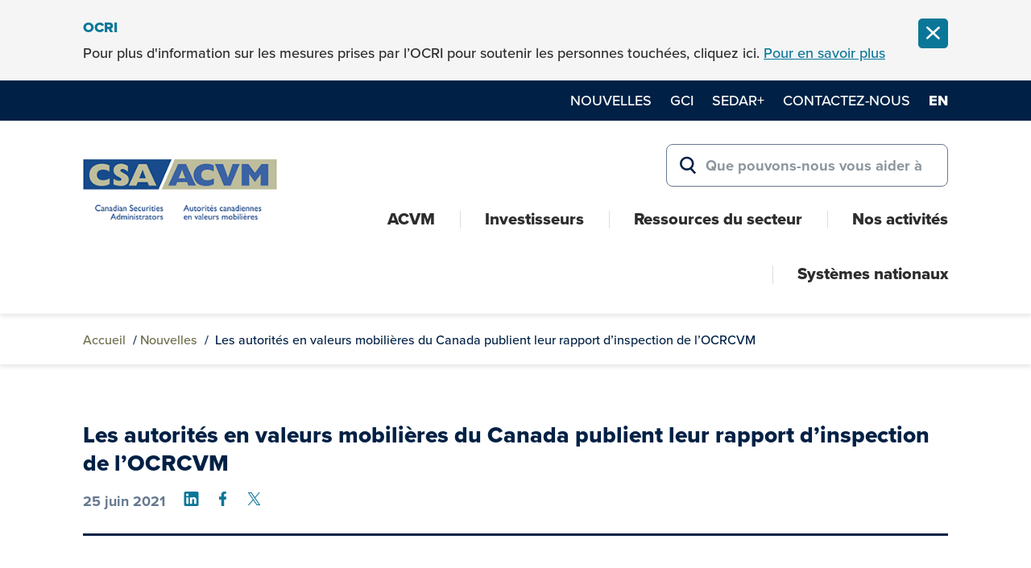

--- FILE ---
content_type: text/html; charset=UTF-8
request_url: https://www.autorites-valeurs-mobilieres.ca/nouvelles/les-autorites-en-valeurs-mobilieres-du-canada-publient-leur-rapport-dinspection-de-locrcvm-2/
body_size: 83064
content:
<!DOCTYPE html>
<html lang="fr-FR">
<head>
<meta charset="UTF-8">
<script type="text/javascript">
/* <![CDATA[ */
var gform;gform||(document.addEventListener("gform_main_scripts_loaded",function(){gform.scriptsLoaded=!0}),document.addEventListener("gform/theme/scripts_loaded",function(){gform.themeScriptsLoaded=!0}),window.addEventListener("DOMContentLoaded",function(){gform.domLoaded=!0}),gform={domLoaded:!1,scriptsLoaded:!1,themeScriptsLoaded:!1,isFormEditor:()=>"function"==typeof InitializeEditor,callIfLoaded:function(o){return!(!gform.domLoaded||!gform.scriptsLoaded||!gform.themeScriptsLoaded&&!gform.isFormEditor()||(gform.isFormEditor()&&console.warn("The use of gform.initializeOnLoaded() is deprecated in the form editor context and will be removed in Gravity Forms 3.1."),o(),0))},initializeOnLoaded:function(o){gform.callIfLoaded(o)||(document.addEventListener("gform_main_scripts_loaded",()=>{gform.scriptsLoaded=!0,gform.callIfLoaded(o)}),document.addEventListener("gform/theme/scripts_loaded",()=>{gform.themeScriptsLoaded=!0,gform.callIfLoaded(o)}),window.addEventListener("DOMContentLoaded",()=>{gform.domLoaded=!0,gform.callIfLoaded(o)}))},hooks:{action:{},filter:{}},addAction:function(o,r,e,t){gform.addHook("action",o,r,e,t)},addFilter:function(o,r,e,t){gform.addHook("filter",o,r,e,t)},doAction:function(o){gform.doHook("action",o,arguments)},applyFilters:function(o){return gform.doHook("filter",o,arguments)},removeAction:function(o,r){gform.removeHook("action",o,r)},removeFilter:function(o,r,e){gform.removeHook("filter",o,r,e)},addHook:function(o,r,e,t,n){null==gform.hooks[o][r]&&(gform.hooks[o][r]=[]);var d=gform.hooks[o][r];null==n&&(n=r+"_"+d.length),gform.hooks[o][r].push({tag:n,callable:e,priority:t=null==t?10:t})},doHook:function(r,o,e){var t;if(e=Array.prototype.slice.call(e,1),null!=gform.hooks[r][o]&&((o=gform.hooks[r][o]).sort(function(o,r){return o.priority-r.priority}),o.forEach(function(o){"function"!=typeof(t=o.callable)&&(t=window[t]),"action"==r?t.apply(null,e):e[0]=t.apply(null,e)})),"filter"==r)return e[0]},removeHook:function(o,r,t,n){var e;null!=gform.hooks[o][r]&&(e=(e=gform.hooks[o][r]).filter(function(o,r,e){return!!(null!=n&&n!=o.tag||null!=t&&t!=o.priority)}),gform.hooks[o][r]=e)}});
/* ]]> */
</script>

<meta name="viewport" content="width=device-width, initial-scale=1">
<link rel="profile" href="http://gmpg.org/xfn/11">
<link rel="pingback" href="https://www.autorites-valeurs-mobilieres.ca/xmlrpc.php">

<!-- GTM data layer -->
 <script>
window.dataLayer = window.dataLayer || [];
</script>
 <!-- end GTM data layer -->

<!-- Google Tag Manager -->
<script>(function(w,d,s,l,i){w[l]=w[l]||[];w[l].push({'gtm.start':
new Date().getTime(),event:'gtm.js'});var f=d.getElementsByTagName(s)[0],
j=d.createElement(s),dl=l!='dataLayer'?'&l='+l:'';j.async=true;j.src='https://www.googletagmanager.com/gtm.js?id='+i+dl;f.parentNode.insertBefore(j,f);
})(window,document,'script','dataLayer','GTM-NL5VV3N');</script>
<!-- End Google Tag Manager -->

<meta name='robots' content='index, follow, max-image-preview:large, max-snippet:-1, max-video-preview:-1' />

			<script>
			// Picture element HTML5 shiv
			document.createElement( "picture" );
			</script>
		
	<!-- This site is optimized with the Yoast SEO plugin v26.7 - https://yoast.com/wordpress/plugins/seo/ -->
	<title>Les autorités en valeurs mobilières du Canada publient leur rapport d’inspection de l’OCRCVM - Canadian Securities Administrators</title>
	<link rel="canonical" href="https://www.autorites-valeurs-mobilieres.ca/nouvelles/les-autorites-en-valeurs-mobilieres-du-canada-publient-leur-rapport-dinspection-de-locrcvm-2/" />
	<meta property="og:locale" content="fr_FR" />
	<meta property="og:type" content="article" />
	<meta property="og:title" content="Les autorités en valeurs mobilières du Canada publient leur rapport d’inspection de l’OCRCVM - Canadian Securities Administrators" />
	<meta property="og:description" content="Toronto&nbsp;– Les Autorités canadiennes en valeurs mobilières (ACVM) ont publié aujourd’hui leur&nbsp;Rapport d’inspection de l’Organisme canadien de réglementation du commerce des valeurs mobilières (OCRCVM), qui vise à évaluer si ce dernier respecte les conditions des décisions de reconnaissance et si certains processus réglementaires sont efficaces, efficients et appliqués de manière cohérente et équitable.&nbsp; Dans le..." />
	<meta property="og:url" content="https://www.autorites-valeurs-mobilieres.ca/nouvelles/les-autorites-en-valeurs-mobilieres-du-canada-publient-leur-rapport-dinspection-de-locrcvm-2/" />
	<meta property="og:site_name" content="Canadian Securities Administrators" />
	<meta property="article:modified_time" content="2021-09-03T20:59:40+00:00" />
	<meta name="twitter:card" content="summary_large_image" />
	<meta name="twitter:label1" content="Durée de lecture estimée" />
	<meta name="twitter:data1" content="1 minute" />
	<script type="application/ld+json" class="yoast-schema-graph">{"@context":"https://schema.org","@graph":[{"@type":"WebPage","@id":"https://www.autorites-valeurs-mobilieres.ca/nouvelles/les-autorites-en-valeurs-mobilieres-du-canada-publient-leur-rapport-dinspection-de-locrcvm-2/","url":"https://www.autorites-valeurs-mobilieres.ca/nouvelles/les-autorites-en-valeurs-mobilieres-du-canada-publient-leur-rapport-dinspection-de-locrcvm-2/","name":"Les autorités en valeurs mobilières du Canada publient leur rapport d’inspection de l’OCRCVM - Canadian Securities Administrators","isPartOf":{"@id":"https://www.autorites-valeurs-mobilieres.ca/#website"},"datePublished":"2021-06-25T15:00:00+00:00","dateModified":"2021-09-03T20:59:40+00:00","breadcrumb":{"@id":"https://www.autorites-valeurs-mobilieres.ca/nouvelles/les-autorites-en-valeurs-mobilieres-du-canada-publient-leur-rapport-dinspection-de-locrcvm-2/#breadcrumb"},"inLanguage":"fr-FR","potentialAction":[{"@type":"ReadAction","target":["https://www.autorites-valeurs-mobilieres.ca/nouvelles/les-autorites-en-valeurs-mobilieres-du-canada-publient-leur-rapport-dinspection-de-locrcvm-2/"]}]},{"@type":"BreadcrumbList","@id":"https://www.autorites-valeurs-mobilieres.ca/nouvelles/les-autorites-en-valeurs-mobilieres-du-canada-publient-leur-rapport-dinspection-de-locrcvm-2/#breadcrumb","itemListElement":[{"@type":"ListItem","position":1,"name":"Accueil","item":"https://www.autorites-valeurs-mobilieres.ca/"},{"@type":"ListItem","position":2,"name":"Nouvelles","item":"https://www.autorites-valeurs-mobilieres.ca/nouvelles/"},{"@type":"ListItem","position":3,"name":"Les autorités en valeurs mobilières du Canada publient leur rapport d’inspection de l’OCRCVM"}]},{"@type":"WebSite","@id":"https://www.autorites-valeurs-mobilieres.ca/#website","url":"https://www.autorites-valeurs-mobilieres.ca/","name":"Canadian Securities Administrators","description":"We maintain confidence in Canada&#039;s markets.","potentialAction":[{"@type":"SearchAction","target":{"@type":"EntryPoint","urlTemplate":"https://www.autorites-valeurs-mobilieres.ca/?s={search_term_string}"},"query-input":{"@type":"PropertyValueSpecification","valueRequired":true,"valueName":"search_term_string"}}],"inLanguage":"fr-FR"}]}</script>
	<!-- / Yoast SEO plugin. -->


<link rel="alternate" type="application/rss+xml" title="Canadian Securities Administrators &raquo; Flux" href="https://www.autorites-valeurs-mobilieres.ca/feed/" />
<link rel="alternate" title="oEmbed (JSON)" type="application/json+oembed" href="https://www.autorites-valeurs-mobilieres.ca/wp-json/oembed/1.0/embed?url=https%3A%2F%2Fwww.autorites-valeurs-mobilieres.ca%2Fnouvelles%2Fles-autorites-en-valeurs-mobilieres-du-canada-publient-leur-rapport-dinspection-de-locrcvm-2%2F" />
<link rel="alternate" title="oEmbed (XML)" type="text/xml+oembed" href="https://www.autorites-valeurs-mobilieres.ca/wp-json/oembed/1.0/embed?url=https%3A%2F%2Fwww.autorites-valeurs-mobilieres.ca%2Fnouvelles%2Fles-autorites-en-valeurs-mobilieres-du-canada-publient-leur-rapport-dinspection-de-locrcvm-2%2F&#038;format=xml" />
<style id='wp-img-auto-sizes-contain-inline-css' type='text/css'>
img:is([sizes=auto i],[sizes^="auto," i]){contain-intrinsic-size:3000px 1500px}
/*# sourceURL=wp-img-auto-sizes-contain-inline-css */
</style>
<link rel='stylesheet' id='wp-block-library-css' href='https://www.autorites-valeurs-mobilieres.ca/wp-includes/css/dist/block-library/style.min.css?ver=6.9' type='text/css' media='all' />
<style id='global-styles-inline-css' type='text/css'>
:root{--wp--preset--aspect-ratio--square: 1;--wp--preset--aspect-ratio--4-3: 4/3;--wp--preset--aspect-ratio--3-4: 3/4;--wp--preset--aspect-ratio--3-2: 3/2;--wp--preset--aspect-ratio--2-3: 2/3;--wp--preset--aspect-ratio--16-9: 16/9;--wp--preset--aspect-ratio--9-16: 9/16;--wp--preset--color--black: #2D2D2D;--wp--preset--color--cyan-bluish-gray: #abb8c3;--wp--preset--color--white: #ffffff;--wp--preset--color--pale-pink: #f78da7;--wp--preset--color--vivid-red: #cf2e2e;--wp--preset--color--luminous-vivid-orange: #ff6900;--wp--preset--color--luminous-vivid-amber: #fcb900;--wp--preset--color--light-green-cyan: #7bdcb5;--wp--preset--color--vivid-green-cyan: #00d084;--wp--preset--color--pale-cyan-blue: #8ed1fc;--wp--preset--color--vivid-cyan-blue: #0693e3;--wp--preset--color--vivid-purple: #9b51e0;--wp--preset--color--blue: #0A7698;--wp--preset--color--navy: #002145;--wp--preset--color--grey: #66788F;--wp--preset--color--green: #6D6C4A;--wp--preset--gradient--vivid-cyan-blue-to-vivid-purple: linear-gradient(135deg,rgb(6,147,227) 0%,rgb(155,81,224) 100%);--wp--preset--gradient--light-green-cyan-to-vivid-green-cyan: linear-gradient(135deg,rgb(122,220,180) 0%,rgb(0,208,130) 100%);--wp--preset--gradient--luminous-vivid-amber-to-luminous-vivid-orange: linear-gradient(135deg,rgb(252,185,0) 0%,rgb(255,105,0) 100%);--wp--preset--gradient--luminous-vivid-orange-to-vivid-red: linear-gradient(135deg,rgb(255,105,0) 0%,rgb(207,46,46) 100%);--wp--preset--gradient--very-light-gray-to-cyan-bluish-gray: linear-gradient(135deg,rgb(238,238,238) 0%,rgb(169,184,195) 100%);--wp--preset--gradient--cool-to-warm-spectrum: linear-gradient(135deg,rgb(74,234,220) 0%,rgb(151,120,209) 20%,rgb(207,42,186) 40%,rgb(238,44,130) 60%,rgb(251,105,98) 80%,rgb(254,248,76) 100%);--wp--preset--gradient--blush-light-purple: linear-gradient(135deg,rgb(255,206,236) 0%,rgb(152,150,240) 100%);--wp--preset--gradient--blush-bordeaux: linear-gradient(135deg,rgb(254,205,165) 0%,rgb(254,45,45) 50%,rgb(107,0,62) 100%);--wp--preset--gradient--luminous-dusk: linear-gradient(135deg,rgb(255,203,112) 0%,rgb(199,81,192) 50%,rgb(65,88,208) 100%);--wp--preset--gradient--pale-ocean: linear-gradient(135deg,rgb(255,245,203) 0%,rgb(182,227,212) 50%,rgb(51,167,181) 100%);--wp--preset--gradient--electric-grass: linear-gradient(135deg,rgb(202,248,128) 0%,rgb(113,206,126) 100%);--wp--preset--gradient--midnight: linear-gradient(135deg,rgb(2,3,129) 0%,rgb(40,116,252) 100%);--wp--preset--font-size--small: 13px;--wp--preset--font-size--medium: 20px;--wp--preset--font-size--large: 36px;--wp--preset--font-size--x-large: 42px;--wp--preset--spacing--20: 0.44rem;--wp--preset--spacing--30: 0.67rem;--wp--preset--spacing--40: 1rem;--wp--preset--spacing--50: 1.5rem;--wp--preset--spacing--60: 2.25rem;--wp--preset--spacing--70: 3.38rem;--wp--preset--spacing--80: 5.06rem;--wp--preset--shadow--natural: 6px 6px 9px rgba(0, 0, 0, 0.2);--wp--preset--shadow--deep: 12px 12px 50px rgba(0, 0, 0, 0.4);--wp--preset--shadow--sharp: 6px 6px 0px rgba(0, 0, 0, 0.2);--wp--preset--shadow--outlined: 6px 6px 0px -3px rgb(255, 255, 255), 6px 6px rgb(0, 0, 0);--wp--preset--shadow--crisp: 6px 6px 0px rgb(0, 0, 0);}:where(.is-layout-flex){gap: 0.5em;}:where(.is-layout-grid){gap: 0.5em;}body .is-layout-flex{display: flex;}.is-layout-flex{flex-wrap: wrap;align-items: center;}.is-layout-flex > :is(*, div){margin: 0;}body .is-layout-grid{display: grid;}.is-layout-grid > :is(*, div){margin: 0;}:where(.wp-block-columns.is-layout-flex){gap: 2em;}:where(.wp-block-columns.is-layout-grid){gap: 2em;}:where(.wp-block-post-template.is-layout-flex){gap: 1.25em;}:where(.wp-block-post-template.is-layout-grid){gap: 1.25em;}.has-black-color{color: var(--wp--preset--color--black) !important;}.has-cyan-bluish-gray-color{color: var(--wp--preset--color--cyan-bluish-gray) !important;}.has-white-color{color: var(--wp--preset--color--white) !important;}.has-pale-pink-color{color: var(--wp--preset--color--pale-pink) !important;}.has-vivid-red-color{color: var(--wp--preset--color--vivid-red) !important;}.has-luminous-vivid-orange-color{color: var(--wp--preset--color--luminous-vivid-orange) !important;}.has-luminous-vivid-amber-color{color: var(--wp--preset--color--luminous-vivid-amber) !important;}.has-light-green-cyan-color{color: var(--wp--preset--color--light-green-cyan) !important;}.has-vivid-green-cyan-color{color: var(--wp--preset--color--vivid-green-cyan) !important;}.has-pale-cyan-blue-color{color: var(--wp--preset--color--pale-cyan-blue) !important;}.has-vivid-cyan-blue-color{color: var(--wp--preset--color--vivid-cyan-blue) !important;}.has-vivid-purple-color{color: var(--wp--preset--color--vivid-purple) !important;}.has-black-background-color{background-color: var(--wp--preset--color--black) !important;}.has-cyan-bluish-gray-background-color{background-color: var(--wp--preset--color--cyan-bluish-gray) !important;}.has-white-background-color{background-color: var(--wp--preset--color--white) !important;}.has-pale-pink-background-color{background-color: var(--wp--preset--color--pale-pink) !important;}.has-vivid-red-background-color{background-color: var(--wp--preset--color--vivid-red) !important;}.has-luminous-vivid-orange-background-color{background-color: var(--wp--preset--color--luminous-vivid-orange) !important;}.has-luminous-vivid-amber-background-color{background-color: var(--wp--preset--color--luminous-vivid-amber) !important;}.has-light-green-cyan-background-color{background-color: var(--wp--preset--color--light-green-cyan) !important;}.has-vivid-green-cyan-background-color{background-color: var(--wp--preset--color--vivid-green-cyan) !important;}.has-pale-cyan-blue-background-color{background-color: var(--wp--preset--color--pale-cyan-blue) !important;}.has-vivid-cyan-blue-background-color{background-color: var(--wp--preset--color--vivid-cyan-blue) !important;}.has-vivid-purple-background-color{background-color: var(--wp--preset--color--vivid-purple) !important;}.has-black-border-color{border-color: var(--wp--preset--color--black) !important;}.has-cyan-bluish-gray-border-color{border-color: var(--wp--preset--color--cyan-bluish-gray) !important;}.has-white-border-color{border-color: var(--wp--preset--color--white) !important;}.has-pale-pink-border-color{border-color: var(--wp--preset--color--pale-pink) !important;}.has-vivid-red-border-color{border-color: var(--wp--preset--color--vivid-red) !important;}.has-luminous-vivid-orange-border-color{border-color: var(--wp--preset--color--luminous-vivid-orange) !important;}.has-luminous-vivid-amber-border-color{border-color: var(--wp--preset--color--luminous-vivid-amber) !important;}.has-light-green-cyan-border-color{border-color: var(--wp--preset--color--light-green-cyan) !important;}.has-vivid-green-cyan-border-color{border-color: var(--wp--preset--color--vivid-green-cyan) !important;}.has-pale-cyan-blue-border-color{border-color: var(--wp--preset--color--pale-cyan-blue) !important;}.has-vivid-cyan-blue-border-color{border-color: var(--wp--preset--color--vivid-cyan-blue) !important;}.has-vivid-purple-border-color{border-color: var(--wp--preset--color--vivid-purple) !important;}.has-vivid-cyan-blue-to-vivid-purple-gradient-background{background: var(--wp--preset--gradient--vivid-cyan-blue-to-vivid-purple) !important;}.has-light-green-cyan-to-vivid-green-cyan-gradient-background{background: var(--wp--preset--gradient--light-green-cyan-to-vivid-green-cyan) !important;}.has-luminous-vivid-amber-to-luminous-vivid-orange-gradient-background{background: var(--wp--preset--gradient--luminous-vivid-amber-to-luminous-vivid-orange) !important;}.has-luminous-vivid-orange-to-vivid-red-gradient-background{background: var(--wp--preset--gradient--luminous-vivid-orange-to-vivid-red) !important;}.has-very-light-gray-to-cyan-bluish-gray-gradient-background{background: var(--wp--preset--gradient--very-light-gray-to-cyan-bluish-gray) !important;}.has-cool-to-warm-spectrum-gradient-background{background: var(--wp--preset--gradient--cool-to-warm-spectrum) !important;}.has-blush-light-purple-gradient-background{background: var(--wp--preset--gradient--blush-light-purple) !important;}.has-blush-bordeaux-gradient-background{background: var(--wp--preset--gradient--blush-bordeaux) !important;}.has-luminous-dusk-gradient-background{background: var(--wp--preset--gradient--luminous-dusk) !important;}.has-pale-ocean-gradient-background{background: var(--wp--preset--gradient--pale-ocean) !important;}.has-electric-grass-gradient-background{background: var(--wp--preset--gradient--electric-grass) !important;}.has-midnight-gradient-background{background: var(--wp--preset--gradient--midnight) !important;}.has-small-font-size{font-size: var(--wp--preset--font-size--small) !important;}.has-medium-font-size{font-size: var(--wp--preset--font-size--medium) !important;}.has-large-font-size{font-size: var(--wp--preset--font-size--large) !important;}.has-x-large-font-size{font-size: var(--wp--preset--font-size--x-large) !important;}
/*# sourceURL=global-styles-inline-css */
</style>

<style id='classic-theme-styles-inline-css' type='text/css'>
/*! This file is auto-generated */
.wp-block-button__link{color:#fff;background-color:#32373c;border-radius:9999px;box-shadow:none;text-decoration:none;padding:calc(.667em + 2px) calc(1.333em + 2px);font-size:1.125em}.wp-block-file__button{background:#32373c;color:#fff;text-decoration:none}
/*# sourceURL=/wp-includes/css/classic-themes.min.css */
</style>
<link rel='stylesheet' id='dashicons-css' href='https://www.autorites-valeurs-mobilieres.ca/wp-includes/css/dashicons.min.css?ver=6.9' type='text/css' media='all' />
<link rel='stylesheet' id='wp-components-css' href='https://www.autorites-valeurs-mobilieres.ca/wp-includes/css/dist/components/style.min.css?ver=6.9' type='text/css' media='all' />
<link rel='stylesheet' id='wp-preferences-css' href='https://www.autorites-valeurs-mobilieres.ca/wp-includes/css/dist/preferences/style.min.css?ver=6.9' type='text/css' media='all' />
<link rel='stylesheet' id='wp-block-editor-css' href='https://www.autorites-valeurs-mobilieres.ca/wp-includes/css/dist/block-editor/style.min.css?ver=6.9' type='text/css' media='all' />
<link rel='stylesheet' id='my-custom-block-style-css' href='https://www.autorites-valeurs-mobilieres.ca/wp-content/plugins/simalam/gutenberg/src/blocks/jurisdiction-link-box/../../../build/style-index.css?ver=91c85f3ca2ca5a8262b200c1e644b7cb' type='text/css' media='all' />
<link rel='stylesheet' id='csa-style-css' href='https://www.autorites-valeurs-mobilieres.ca/wp-content/themes/csa/css/comp/style-prod.css?ver=1764194047' type='text/css' media='all' />
<link rel='stylesheet' id='validation_css-css' href='https://www.autorites-valeurs-mobilieres.ca/wp-content/plugins/simalam/modules/gallery/css/jquery.lightbox-0.5.css?ver=6.9' type='text/css' media='all' />
<link rel='stylesheet' id='wp-block-paragraph-css' href='https://www.autorites-valeurs-mobilieres.ca/wp-includes/blocks/paragraph/style.min.css?ver=6.9' type='text/css' media='all' />
<script type="text/javascript" id="wpml-cookie-js-extra">
/* <![CDATA[ */
var wpml_cookies = {"wp-wpml_current_language":{"value":"fr","expires":1,"path":"/"}};
var wpml_cookies = {"wp-wpml_current_language":{"value":"fr","expires":1,"path":"/"}};
//# sourceURL=wpml-cookie-js-extra
/* ]]> */
</script>
<script type="text/javascript" src="https://www.autorites-valeurs-mobilieres.ca/wp-content/plugins/sitepress-multilingual-cms/res/js/cookies/language-cookie.js?ver=486900" id="wpml-cookie-js" defer="defer" data-wp-strategy="defer"></script>
<script type="text/javascript" src="https://www.autorites-valeurs-mobilieres.ca/wp-includes/js/jquery/jquery.min.js?ver=3.7.1" id="jquery-core-js"></script>
<script type="text/javascript" src="https://www.autorites-valeurs-mobilieres.ca/wp-includes/js/jquery/jquery-migrate.min.js?ver=3.4.1" id="jquery-migrate-js"></script>
<script type="text/javascript" id="wpml-xdomain-data-js-extra">
/* <![CDATA[ */
var wpml_xdomain_data = {"css_selector":"wpml-ls-item","ajax_url":"https://www.autorites-valeurs-mobilieres.ca/wp-admin/admin-ajax.php","current_lang":"fr","_nonce":"fbb6b0eae3"};
//# sourceURL=wpml-xdomain-data-js-extra
/* ]]> */
</script>
<script type="text/javascript" src="https://www.autorites-valeurs-mobilieres.ca/wp-content/plugins/sitepress-multilingual-cms/res/js/xdomain-data.js?ver=486900" id="wpml-xdomain-data-js" defer="defer" data-wp-strategy="defer"></script>
<link rel="https://api.w.org/" href="https://www.autorites-valeurs-mobilieres.ca/wp-json/" /><link rel="alternate" title="JSON" type="application/json" href="https://www.autorites-valeurs-mobilieres.ca/wp-json/wp/v2/csa_news/3917" /><link rel="EditURI" type="application/rsd+xml" title="RSD" href="https://www.autorites-valeurs-mobilieres.ca/xmlrpc.php?rsd" />
<link rel='shortlink' href='https://www.autorites-valeurs-mobilieres.ca/?p=3917' />
<meta name="generator" content="WPML ver:4.8.6 stt:1,4;" />
	 <script>
    // Test from Modernizr
    var supportsSvg = function() {
      var div = document.createElement('div');
      div.innerHTML = '<svg/>';
      return (div.firstChild && div.firstChild.namespaceURI) == 'http://www.w3.org/2000/svg';
    };
    if (!supportsSvg()) {
      // Could do this and use the class name, but not needed here.
      // document.documentElement.className += " no-svg";
      // This is the Grunticon test and CSS loader.
      // It duplicates the SVG test, but that's probably OK because it also tests for Data URI support and loads that stylesheet too.
      (function(e){function t(t,n,r,o){"use strict";function a(){for(var e,n=0;u.length>n;n++)u[n].href&&u[n].href.indexOf(t)>-1&&(e=!0);e?i.media=r||"all":setTimeout(a)}var i=e.document.createElement("link"),l=n||e.document.getElementsByTagName("script")[0],u=e.document.styleSheets;return i.rel="stylesheet",i.href=t,i.media="only x",i.onload=o||null,l.parentNode.insertBefore(i,l),a(),i}var n=function(r,o){"use strict";if(r&&3===r.length){var a=e.navigator,i=e.Image,l=!(!document.createElementNS||!document.createElementNS("http://www.w3.org/2000/svg","svg").createSVGRect||!document.implementation.hasFeature("http://www.w3.org/TR/SVG11/feature#Image","1.1")||e.opera&&-1===a.userAgent.indexOf("Chrome")||-1!==a.userAgent.indexOf("Series40")),u=new i;u.onerror=function(){n.method="png",n.href=r[2],t(r[2])},u.onload=function(){var e=1===u.width&&1===u.height,a=r[e&&l?0:e?1:2];n.method=e&&l?"svg":e?"datapng":"png",n.href=a,t(a,null,null,o)},u.src="[data-uri]",document.documentElement.className+=" grunticon"}};n.loadCSS=t,e.grunticon=n})(this);(function(e,t){"use strict";var n=t.document,r="grunticon:",o=function(e){if(n.attachEvent?"complete"===n.readyState:"loading"!==n.readyState)e();else{var t=!1;n.addEventListener("readystatechange",function(){t||(t=!0,e())},!1)}},a=function(e){return t.document.querySelector('link[href$="'+e+'"]')},c=function(e){var t,n,o,a,c,i,u={};if(t=e.sheet,!t)return u;n=t.cssRules?t.cssRules:t.rules;for(var l=0;n.length>l;l++)o=n[l].cssText,a=r+n[l].selectorText,c=o.split(");")[0].match(/US\-ASCII\,([^"']+)/),c&&c[1]&&(i=decodeURIComponent(c[1]),u[a]=i);return u},i=function(e){var t,o,a;o="data-grunticon-embed";for(var c in e)if(a=c.slice(r.length),t=n.querySelectorAll(a+"["+o+"]"),t.length)for(var i=0;t.length>i;i++)t[i].innerHTML=e[c],t[i].style.backgroundImage="none",t[i].removeAttribute(o);return t},u=function(t){"svg"===e.method&&o(function(){i(c(a(e.href))),"function"==typeof t&&t()})};e.embedIcons=i,e.getCSS=a,e.getIcons=c,e.ready=o,e.svgLoadedCallback=u,e.embedSVG=u})(grunticon,this);
      // Note the empty first item in the array. Don't do anything if supported.
      grunticon(["", "https://www.autorites-valeurs-mobilieres.ca/wp-content/themes/csa/images/fallbacks/icons.data.png.css", "https://www.autorites-valeurs-mobilieres.ca/wp-content/themes/csa/images/fallbacks/icons.fallback.css"]);
    } else {
      // Inline SVG is supported so Ajax for the sprite.
      var ajax = new XMLHttpRequest();
      ajax.open("GET", "https://www.autorites-valeurs-mobilieres.ca/wp-content/themes/csa/images/svgdefs.svg", true);
      ajax.send();
      ajax.onload = function(e) {
        var div = document.createElement("div");
        div.innerHTML = ajax.responseText;
        div.className = 'svg-icons-sheet';
        div.style.display = 'none';
        if(document.body){
        	document.body.insertBefore(div, document.body.childNodes[0]);
        }else{
        	setTimeout(function(){document.body.insertBefore(div, document.body.childNodes[0]);},10000)
        }
      }
    }
  </script>

	<link rel="icon" href="https://www.autorites-valeurs-mobilieres.ca/wp-content/uploads/2021/09/cropped-csa_favicon-32x32.jpg" sizes="32x32" />
<link rel="icon" href="https://www.autorites-valeurs-mobilieres.ca/wp-content/uploads/2021/09/cropped-csa_favicon-192x192.jpg" sizes="192x192" />
<link rel="apple-touch-icon" href="https://www.autorites-valeurs-mobilieres.ca/wp-content/uploads/2021/09/cropped-csa_favicon-180x180.jpg" />
<meta name="msapplication-TileImage" content="https://www.autorites-valeurs-mobilieres.ca/wp-content/uploads/2021/09/cropped-csa_favicon-270x270.jpg" />
		<style type="text/css" id="wp-custom-css">
			/* Standardize File Block to format the same as small paragraphs */

.wp-block-file:not(.wp-element-button) {
    font-size: .9em;
}

.wp-block-file {
	margin-bottom: 1.4em;
}		</style>
		<!-- <link rel="preconnect" href="https://p.typekit.net"> -->
<link rel="preconnect" href="https://use.typekit.net" crossorigin>
<link rel="preload" href="https://use.typekit.net/lqq5xaf.css" as="style" onload="this.onload=null;this.rel='stylesheet'">
<link rel='stylesheet' id='gform_basic-css' href='https://www.autorites-valeurs-mobilieres.ca/wp-content/plugins/gravityforms/assets/css/dist/basic.min.css?ver=2.9.25' type='text/css' media='all' />
<link rel='stylesheet' id='gform_theme_components-css' href='https://www.autorites-valeurs-mobilieres.ca/wp-content/plugins/gravityforms/assets/css/dist/theme-components.min.css?ver=2.9.25' type='text/css' media='all' />
<link rel='stylesheet' id='gform_theme-css' href='https://www.autorites-valeurs-mobilieres.ca/wp-content/plugins/gravityforms/assets/css/dist/theme.min.css?ver=2.9.25' type='text/css' media='all' />
</head>
<body class="wp-singular csa_news-template-default single single-csa_news postid-3917 wp-theme-csa">

<!-- Google Tag Manager (noscript) -->
<noscript><iframe src="https://www.googletagmanager.com/ns.html?id=GTM-NL5VV3N"
height="0" width="0" style="display:none;visibility:hidden"></iframe></noscript>
<!-- End Google Tag Manager (noscript) -->

<!-- GTM data layer -->

<script>
	document.addEventListener('DOMContentLoaded', function() {
		const languageButton = document.querySelector('.lang-switcher a');
		if(languageButton) {
			languageButton.addEventListener("click", function(link){
					window.dataLayer = window.dataLayer || [];
					window.dataLayer.push({
					event: 'language_switch',
					previous_language: 'fr',
					new_language: 'en'
				});
			})
		}

		const newsletterForm = document.querySelector('.newsletter-signup form');
		if (newsletterForm) {
			newsletterForm.addEventListener('submit', function(event) {
				window.dataLayer = window.dataLayer || [];
				window.dataLayer.push({
					'event' : 'sign_up',
					'method' :'newsletter',
					'form_name' : 'newsletter',
					'form_status' : 'success'
				});
			});
		}
	});

	const pagePath = window.location.pathname;
	window.dataLayer = window.dataLayer || [];
	window.dataLayer.push({
		event: 'page_context',
		page_title: 'Les autorités en valeurs mobilières du Canada publient leur rapport d’inspection de l’OCRCVM',
		page_path: pagePath,
		page_category: 'Les autorités en valeurs mobilières du Canada publient leur rapport d’inspection de l’OCRCVM',
		page_subcategory: '',
		page_language: 'fr',
		content_type: 'csa_news'
	});
</script>
 <!-- end GTM data layer -->

<div id="page" class="hfeed site">
	<header id="masthead" role="banner">
		<a class="skip-link screen-reader-text" href="#content">Skip to content</a>

		<div class="notification">        
        <div class="notification-wrapper clear " data-id="31430">
            <div class="container-fluid">
                <div class="notification-wrap">
                    <span class="notice-name">OCRI </span>Pour plus d'information sur les mesures prises par l’OCRI pour soutenir les personnes touchées, cliquez ici. <a href="https://www.autorites-valeurs-mobilieres.ca/nouvel-oar/incident-de-cybersecurite-a-locri/" class="" >Pour en savoir plus</a>                                            <button class="btn-close" data-ids="31430"><span class="screen-reader-text">Fermer la notification</span><svg aria-hidden="true" xmlns="http://www.w3.org/2000/svg" class="icon icon-icon_close "><use xlink:href="#icon-icon_close"></use></svg></button>
                                    </div>
            </div>
        </div> <!-- end of notification -->
            </div>
		<div class="header">

			<div class="header-top-inner">

				<div class="container-fluid">

					
						<nav class="secondary-menu" role="navigation" aria-label="Secondary Menu">
							<ul id="menu-secondary-menu-french" class="secondary-menu"><li class="menu-item menu-item-type-post_type_archive menu-item-object-csa_news menu-item-4462"><a href="https://www.autorites-valeurs-mobilieres.ca/nouvelles/">Nouvelles</a></li>
<li class="menu-item menu-item-type-post_type menu-item-object-page menu-item-8847"><a href="https://www.autorites-valeurs-mobilieres.ca/activites-des-acvm/groupe-consultatif-des-investisseurs-des-acvm/">GCI</a></li>
<li class="menu-item menu-item-type-post_type menu-item-object-page menu-item-5866"><a href="https://www.autorites-valeurs-mobilieres.ca/systemes-nationaux/au-sujet-de-sedar/">SEDAR+</a></li>
<li class="menu-item menu-item-type-post_type menu-item-object-page menu-item-4463"><a href="https://www.autorites-valeurs-mobilieres.ca/survol/pour-nous-joindre/">Contactez-nous</a></li>
<li class="lang-switcher"><a class="lang" href="https://www.securities-administrators.ca/news/canadian-securities-regulators-publish-iiroc-oversight-review-report-2/" lang="en" hreflang="en">en</a></li></ul>						</nav>
						
					
				</div>

			</div>

			<div class="container-fluid">
				<div class="header-inner">

					<div class="logo">
						<a href="https://www.autorites-valeurs-mobilieres.ca/" rel="home">
							<img class="logo-image" 
							  srcset="
							  https://www.autorites-valeurs-mobilieres.ca/wp-content/themes/csa/images/CSA-ACVM_logo-133.png 133w, 
							  https://www.autorites-valeurs-mobilieres.ca/wp-content/themes/csa/images/CSA-ACVM_logo-167.png 167w, 
							  https://www.autorites-valeurs-mobilieres.ca/wp-content/themes/csa/images/CSA-ACVM_logo.png 281w"
  							sizes="
							(width <= 767px) 133px, 
							(width <= 1279px) 167px, 
							281px"
							src="https://www.autorites-valeurs-mobilieres.ca/wp-content/themes/csa/images/CSA-ACVM_logo.png" 
							alt="Canadian Securities Administrators" 
							width="281" 
							height="88" />
						</a>
					</div>

					<div class="search-mobile" data-expanded="false">
						<button id="search-toggle" class="search-toggle" aria-controls="search-mobile-expand" aria-expanded="false">
							<svg aria-hidden="true" xmlns="http://www.w3.org/2000/svg" class="icon icon-icon_search "><use xlink:href="#icon-icon_search"></use></svg>							<span class="screen-reader-text expand-text">Show Search</span>
							<span class="screen-reader-text collapse-text" style="display:none;">Hide Search</span>
						</button>
						<div class="search-mobile-expand" id="search-mobile-expand" style="display:none;">
							<form role="search" method="get" class="search-form" action="https://www.autorites-valeurs-mobilieres.ca/">
    <label for="mobile-search-field">
        <span class="screen-reader-text">Search for:</span>
        <input type="search" id="mobile-search-field" class="search-field" placeholder="Que pouvons-nous vous aider à trouver?" value="" name="s" aria-label="Search for:" />
    </label>
    <button type="submit" class="search-submit btn-link"><span class="screen-reader-text">Rechercher</span><svg aria-hidden="true" xmlns="http://www.w3.org/2000/svg" class="icon icon-icon_search search-icon"><use xlink:href="#icon-icon_search"></use></svg></button>
</form>						</div>
					</div>

					<div class="search-desktop">
						<form role="search" method="get" class="search-form" action="https://www.autorites-valeurs-mobilieres.ca/">
    <label for="desktop-search-field">
        <span class="screen-reader-text">Search for:</span>
        <input type="search" id="desktop-search-field" class="search-field" placeholder="Que pouvons-nous vous aider à trouver?" value="" name="s" aria-label="Search for:" />
    </label>
    <button type="submit" class="search-submit btn-link"><span class="screen-reader-text">Rechercher</span><svg aria-hidden="true" xmlns="http://www.w3.org/2000/svg" class="icon icon-icon_search search-icon"><use xlink:href="#icon-icon_search"></use></svg></button>
</form>					</div>


											<div class="primary-menu-container">

							<button id="menu-toggle" class="menu-toggle main-navigation-toggle" aria-expanded="false" aria-pressed="false">
								<svg aria-hidden="true" xmlns="http://www.w3.org/2000/svg" class="icon icon-icon_menu icon-menu open-icon"><use xlink:href="#icon-icon_menu"></use></svg>								<svg aria-hidden="true" xmlns="http://www.w3.org/2000/svg" class="icon icon-icon_close icon-menu close-icon"><use xlink:href="#icon-icon_close"></use></svg>								<span class="menu-text">Menu</span>
							</button>

							<nav class="main-navigation menu" role="navigation" aria-label="Primary Menu">
								<ul id="menu-main-menu-french" class="primary-menu"><li class="menu-item menu-item-type-post_type menu-item-object-page menu-item-has-children menu-item-3816"><a href="https://www.autorites-valeurs-mobilieres.ca/survol/">ACVM</a>
<ul class="sub-menu">
	<li class="menu-item menu-item-type-post_type menu-item-object-page menu-item-3822"><a href="https://www.autorites-valeurs-mobilieres.ca/survol/qui-nous-sommes/">Qui nous sommes</a></li>
	<li class="menu-item menu-item-type-post_type menu-item-object-page menu-item-16871"><a href="https://www.autorites-valeurs-mobilieres.ca/survol/revue-de-lannee/">Revue de l’année</a></li>
	<li class="menu-item menu-item-type-post_type menu-item-object-page menu-item-3819"><a href="https://www.autorites-valeurs-mobilieres.ca/survol/plans-daffaires-des-acvm/">Plans d’affaires des ACVM</a></li>
	<li class="menu-item menu-item-type-post_type menu-item-object-page menu-item-3821"><a href="https://www.autorites-valeurs-mobilieres.ca/survol/collaboration-entre-organismes-de-reglementation/">Collaboration entre organismes de réglementation</a></li>
	<li class="menu-item menu-item-type-post_type menu-item-object-page menu-item-6349"><a href="https://www.autorites-valeurs-mobilieres.ca/survol/lettres-declarations-et-autres-rapports-2/">Lettres, déclarations et autres rapports</a></li>
	<li class="menu-item menu-item-type-post_type menu-item-object-page menu-item-24867"><a href="https://www.autorites-valeurs-mobilieres.ca/survol/foire-aux-questions/">Foire aux questions</a></li>
	<li class="menu-item menu-item-type-post_type menu-item-object-page menu-item-24863"><a href="https://www.autorites-valeurs-mobilieres.ca/survol/liens-connexes/">Liens connexes</a></li>
</ul>
</li>
<li class="menu-item menu-item-type-post_type menu-item-object-page menu-item-has-children menu-item-3771"><a href="https://www.autorites-valeurs-mobilieres.ca/investisseur/">Investisseurs</a>
<ul class="sub-menu">
	<li class="menu-item menu-item-type-post_type menu-item-object-page menu-item-31217"><a href="https://www.autorites-valeurs-mobilieres.ca/investisseur/finfluenceurs/">Finfluenceurs</a></li>
	<li class="menu-item menu-item-type-post_type menu-item-object-page menu-item-3776"><a href="https://www.autorites-valeurs-mobilieres.ca/investisseur/prevenir-la-fraude/">Prévenir la fraude</a></li>
	<li class="menu-item menu-item-type-post_type menu-item-object-page menu-item-3807"><a href="https://www.autorites-valeurs-mobilieres.ca/investisseur/sont-ils-inscrits/">Sont-ils inscrits?</a></li>
	<li class="menu-item menu-item-type-post_type menu-item-object-page menu-item-4486"><a href="https://www.autorites-valeurs-mobilieres.ca/investisseur/labc-du-placement/">L’ABC du placement</a></li>
	<li class="menu-item menu-item-type-post_type menu-item-object-page menu-item-7015"><a href="https://www.autorites-valeurs-mobilieres.ca/investisseur/les-cryptoactifs/">Les cryptoactifs</a></li>
	<li class="menu-item menu-item-type-post_type_archive menu-item-object-csa_investor_alerts menu-item-4259"><a href="https://www.autorites-valeurs-mobilieres.ca/investor-alerts/">Mises en garde</a></li>
	<li class="menu-item menu-item-type-post_type menu-item-object-page menu-item-4488"><a href="https://www.autorites-valeurs-mobilieres.ca/investisseur/soyez-un-investisseur-avise/">Soyez un investisseur avisé</a></li>
	<li class="menu-item menu-item-type-post_type menu-item-object-page menu-item-4489"><a href="https://www.autorites-valeurs-mobilieres.ca/investisseur/travailler-avec-un-conseiller-financier/">Travailler avec un conseiller financier</a></li>
	<li class="menu-item menu-item-type-post_type menu-item-object-page menu-item-24827"><a href="https://www.autorites-valeurs-mobilieres.ca/investisseur/comment-etablir-la-valeur-dun-vieux-certificat-dactions/">Comment établir la valeur d’un vieux certificat d’actions</a></li>
</ul>
</li>
<li class="menu-item menu-item-type-post_type menu-item-object-page menu-item-has-children menu-item-24856"><a href="https://www.autorites-valeurs-mobilieres.ca/ressources-pour-le-secteur/">Ressources du secteur</a>
<ul class="sub-menu">
	<li class="menu-item menu-item-type-post_type menu-item-object-page menu-item-4431"><a href="https://www.autorites-valeurs-mobilieres.ca/ressources-pour-le-secteur/renseignements-concernant-linscription/">Renseignements concernant l’inscription</a></li>
	<li class="menu-item menu-item-type-post_type menu-item-object-page menu-item-4493"><a href="https://www.autorites-valeurs-mobilieres.ca/ressources-pour-le-secteur/reglements-dapplication-pancanadienne-ou-multilaterale-des-acvm/">Règlements d’application pancanadienne ou multilatérale des ACVM</a></li>
	<li class="menu-item menu-item-type-post_type menu-item-object-page menu-item-24860"><a href="https://www.autorites-valeurs-mobilieres.ca/nouvel-oar/">OCRI et FCPI</a></li>
	<li class="menu-item menu-item-type-post_type menu-item-object-page menu-item-24871"><a href="https://www.autorites-valeurs-mobilieres.ca/ressources-pour-le-secteur/declarations-de-placement-avec-dispense/">Déclarations de placement avec dispense</a></li>
	<li class="menu-item menu-item-type-post_type menu-item-object-page menu-item-3815"><a href="https://www.autorites-valeurs-mobilieres.ca/ressources-pour-le-secteur/depot-des-documents-en-xbrl/">Dépôt des documents en XBRL</a></li>
</ul>
</li>
<li class="menu-item menu-item-type-post_type menu-item-object-page menu-item-has-children menu-item-24862"><a href="https://www.autorites-valeurs-mobilieres.ca/activites-des-acvm/">Nos activités</a>
<ul class="sub-menu">
	<li class="menu-item menu-item-type-post_type menu-item-object-page menu-item-3797"><a href="https://www.autorites-valeurs-mobilieres.ca/activites-des-acvm/application-de-la-loi/">Application de la loi</a></li>
	<li class="menu-item menu-item-type-post_type menu-item-object-page menu-item-3813"><a href="https://www.autorites-valeurs-mobilieres.ca/activites-des-acvm/pole-finov/">Pôle ACVM d’innovation financière</a></li>
	<li class="menu-item menu-item-type-post_type menu-item-object-page menu-item-19244"><a href="https://www.autorites-valeurs-mobilieres.ca/activites-des-acvm/comite-sur-les-risques-systemiques-des-acvm/">Comité sur les risques systémiques des ACVM</a></li>
	<li class="menu-item menu-item-type-post_type menu-item-object-page menu-item-24883"><a href="https://www.autorites-valeurs-mobilieres.ca/activites-des-acvm/groupe-consultatif-des-investisseurs-des-acvm/">Groupe consultatif des investisseurs des ACVM</a></li>
	<li class="menu-item menu-item-type-post_type menu-item-object-page menu-item-3811"><a href="https://www.autorites-valeurs-mobilieres.ca/activites-des-acvm/mise-en-oeuvre-des-reforme-axees-sur-le-client/">Réformes axées sur le client</a></li>
	<li class="menu-item menu-item-type-post_type menu-item-object-page menu-item-24861"><a href="https://www.autorites-valeurs-mobilieres.ca/activites-des-acvm/etudes/">Études</a></li>
</ul>
</li>
<li class="menu-item menu-item-type-post_type menu-item-object-page menu-item-has-children menu-item-24857"><a href="https://www.autorites-valeurs-mobilieres.ca/systemes-nationaux/">Systèmes nationaux</a>
<ul class="sub-menu">
	<li class="menu-item menu-item-type-post_type menu-item-object-page menu-item-22736"><a href="https://www.autorites-valeurs-mobilieres.ca/systemes-nationaux/letat-des-systemes-nationaux-des-acvm/">L’état des systèmes nationaux des ACVM</a></li>
	<li class="menu-item menu-item-type-post_type menu-item-object-page menu-item-24858"><a href="https://www.autorites-valeurs-mobilieres.ca/systemes-nationaux/au-sujet-de-sedar/">SEDAR+</a></li>
	<li class="menu-item menu-item-type-post_type menu-item-object-page menu-item-24859"><a href="https://www.autorites-valeurs-mobilieres.ca/systemes-nationaux/guidedesdroits/">Guide des droits de dépôt réglementaires SEDAR+</a></li>
	<li class="menu-item menu-item-type-post_type menu-item-object-page menu-item-19922"><a href="https://www.autorites-valeurs-mobilieres.ca/systemes-nationaux/bdni/">Base de données nationale d’inscription (BDNI)</a></li>
	<li class="menu-item menu-item-type-post_type menu-item-object-page menu-item-3814"><a href="https://www.autorites-valeurs-mobilieres.ca/systemes-nationaux/declarations-dinities-sedi/">Déclarations d’initiés (SEDI)</a></li>
</ul>
</li>
</ul><ul id="menu-secondary-menu-french-1" class="secondary-menu-mobile"><li class="menu-item menu-item-type-post_type_archive menu-item-object-csa_news menu-item-4462"><a href="https://www.autorites-valeurs-mobilieres.ca/nouvelles/">Nouvelles</a></li>
<li class="menu-item menu-item-type-post_type menu-item-object-page menu-item-8847"><a href="https://www.autorites-valeurs-mobilieres.ca/activites-des-acvm/groupe-consultatif-des-investisseurs-des-acvm/">GCI</a></li>
<li class="menu-item menu-item-type-post_type menu-item-object-page menu-item-5866"><a href="https://www.autorites-valeurs-mobilieres.ca/systemes-nationaux/au-sujet-de-sedar/">SEDAR+</a></li>
<li class="menu-item menu-item-type-post_type menu-item-object-page menu-item-4463"><a href="https://www.autorites-valeurs-mobilieres.ca/survol/pour-nous-joindre/">Contactez-nous</a></li>
</ul>							</nav>
						</div>

					
				</div>
			</div>
		</div>
		
	</header><!-- #masthead -->

	<div id="content" class="site-content">


	
	<div class="breadcrumbs-wrap"><p id="breadcrumbs" class="container-fluid"><span><span><a href="https://www.autorites-valeurs-mobilieres.ca/">Accueil</a></span> / <span><a href="https://www.autorites-valeurs-mobilieres.ca/nouvelles/">Nouvelles</a></span> / <span class="breadcrumb_last" aria-current="page">Les autorités en valeurs mobilières du Canada publient leur rapport d’inspection de l’OCRCVM</span></span></p></div>	<div id="primary" class="content-area main-content-wrap">
		<main id="main" class="site-main" role="main">

			
<article class="post-3917 csa_news type-csa_news status-publish hentry"  id="content">
		
	<div class="container-fluid content-wrap">
		<header class="entry-header">

			
			<h1 class="entry-title">Les autorités en valeurs mobilières du Canada publient leur rapport d’inspection de l’OCRCVM</h1>


			
							<div class="entry-meta">

					
					
											<span class="posted-on"><time class="entry-date published" datetime="2021-06-25T11:00:00-04:00">25 juin 2021</time><time class="updated" datetime="2021-09-03T16:59:40-04:00">3 septembre 2021</time></span>					
					
    <div class="social-sharing">
        <a href="https://www.linkedin.com/shareArticle?mini=true&url=https://www.autorites-valeurs-mobilieres.ca/nouvelles/les-autorites-en-valeurs-mobilieres-du-canada-publient-leur-rapport-dinspection-de-locrcvm-2/&title=Les%20autorit%C3%A9s%20en%20valeurs%20mobili%C3%A8res%20du%20Canada%20publient%20leur%20rapport%20d%E2%80%99inspection%20de%20l%E2%80%99OCRCVM"><svg aria-hidden="true" xmlns="http://www.w3.org/2000/svg" class="icon icon-icon_linkedin "><use xlink:href="#icon-icon_linkedin"></use></svg><span class="screen-reader-text">Share on LinkedIn</span></a>
        <a href="https://www.facebook.com/sharer.php?caption=Les%20autorit%C3%A9s%20en%20valeurs%20mobili%C3%A8res%20du%20Canada%20publient%20leur%20rapport%20d%E2%80%99inspection%20de%20l%E2%80%99OCRCVM&description=Les%20autorit%C3%A9s%20en%20valeurs%20mobili%C3%A8res%20du%20Canada%20publient%20leur%20rapport%20d%E2%80%99inspection%20de%20l%E2%80%99OCRCVM&u=https://www.autorites-valeurs-mobilieres.ca/nouvelles/les-autorites-en-valeurs-mobilieres-du-canada-publient-leur-rapport-dinspection-de-locrcvm-2/"><svg aria-hidden="true" xmlns="http://www.w3.org/2000/svg" class="icon icon-icon_facebook "><use xlink:href="#icon-icon_facebook"></use></svg><span class="screen-reader-text">Share on Facebook</span></a>
        <a href="https://twitter.com/intent/tweet?text=Les%20autorit%C3%A9s%20en%20valeurs%20mobili%C3%A8res%20du%20Canada%20publient%20leur%20rapport%20d%E2%80%99inspection%20de%20l%E2%80%99OCRCVM - https://www.autorites-valeurs-mobilieres.ca/nouvelles/les-autorites-en-valeurs-mobilieres-du-canada-publient-leur-rapport-dinspection-de-locrcvm-2/"><svg aria-hidden="true" xmlns="http://www.w3.org/2000/svg" class="icon icon-icon_x "><use xlink:href="#icon-icon_x"></use></svg><span class="screen-reader-text">Share on Twitter</span></a>
    </div>
				</div><!-- .entry-meta -->
			
										
			
		</header><!-- .entry-header -->

		<div class="entry-content">
			
<p><strong>Toronto&nbsp;</strong>– Les Autorités canadiennes en valeurs mobilières (ACVM) ont publié aujourd’hui leur&nbsp;<a href="https://www.autorites-valeurs-mobilieres.ca/uploadedFiles/General/pdfs_fr/rapport-inspection-OCRCVM-2019_2020-08-05_fr.pdf" target="_blank" rel="noreferrer noopener">Rapport d’inspection de l’Organisme canadien de réglementation du commerce des valeurs mobilières (OCRCVM)</a>, qui vise à évaluer si ce dernier respecte les conditions des décisions de reconnaissance et si certains processus réglementaires sont efficaces, efficients et appliqués de manière cohérente et équitable.&nbsp;</p>



<p>Dans le cadre de son évaluation annuelle fondée sur le risque, le personnel des ACVM a concentré son inspection sur certains processus au sein des fonctions de surveillance des marchés des titres de capitaux propres et des titres de créance de l’OCRCVM.&nbsp;L’inspection a fait ressortir une constatation de priorité faible concernant certains processus de l’OCRCVM qui ne figuraient pas dans ses manuels de politiques et de procédures de surveillance et à laquelle il a déjà donné suite</p>



<p>Le personnel des ACVM reconnaît que l’OCRCVM a réalisé des progrès satisfaisants dans la résolution des enjeux constatés dans les rapports d’inspection précédents.&nbsp;</p>



<p>L’inspection a été menée par le personnel des ACVM, lesquelles reconnaissent l’OCRCVM comme organisme d’autoréglementation.&nbsp;</p>



<p>Les ACVM sont le conseil composé des autorités provinciales et territoriales en valeurs mobilières du Canada. Elles coordonnent et harmonisent la réglementation des marchés des capitaux du Canada.</p>



<p><strong>Investisseurs : adressez-vous à votre autorité en valeurs mobilières, dont les coordonnées se trouvent <a href="https://www.autorites-valeurs-mobilieres.ca/presentation_des_ACVM.aspx?ID=99&amp;LangType=1036">ici</a>. </strong></p>

							
    <div class="contact-details">
        <h2 class="contact-details-heading">Médias : communiquez avec les personnes suivantes :</h2>
        <ul class="contact-details-list">
             
               <li class="contact-details-item">
                                            <div class="contact-details-name">Pascale Bijoux</div>
                    
                                            <div class="contact-details-jurisdiction">Autorités canadiennes en valeurs mobilières</div>
                    
                                            <div class="contact-details-email"><a href="mailto:media@acvm-csa.ca">media@acvm-csa.ca</a></div>
                    
                                   </li>
             
               <li class="contact-details-item">
                                            <div class="contact-details-name">JP Vecsi</div>
                    
                                            <div class="contact-details-jurisdiction">Commission des valeurs mobilières de l’Ontario</div>
                    
                                            <div class="contact-details-email"><a href="mailto:media_inquiries@osc.gov.on.ca">media_inquiries@osc.gov.on.ca</a></div>
                    
                                   </li>
                    </ul>
    </div>

    			
					</div><!-- .entry-content -->

		<footer class="entry-footer">
					</footer><!-- .entry-footer -->
		
	</div>

</article><!-- #post-## -->

			
			    <section class="feedback-form container-fluid content-wrap">
        <h2>Commentaires</h2>
        
                <div class='gf_browser_chrome gform_wrapper gravity-theme gform-theme--no-framework' data-form-theme='gravity-theme' data-form-index='0' id='gform_wrapper_3' ><form method='post' enctype='multipart/form-data'  id='gform_3'  action='/nouvelles/les-autorites-en-valeurs-mobilieres-du-canada-publient-leur-rapport-dinspection-de-locrcvm-2/' data-formid='3' novalidate>
                        <div class='gform-body gform_body'><div id='gform_fields_3' class='gform_fields top_label form_sublabel_below description_below validation_below'><fieldset id="field_3_1" class="gfield gfield--type-radio gfield--type-choice gfield--input-type-radio gfield_contains_required field_sublabel_below gfield--no-description field_description_below field_validation_below gfield_visibility_visible"  ><legend class='gfield_label gform-field-label' >Avez-vous trouvé ce que vous cherchiez? <span class="gfield_required"><span class="gfield_required gfield_required_text">(Obligatoire)</span></span></legend><div class='ginput_container ginput_container_radio'><div class='gfield_radio' id='input_3_1'>
			<div class='gchoice gchoice_3_1_0'>
					<input class='gfield-choice-input' name='input_1' type='radio' value='Oui'  id='choice_3_1_0' onchange='gformToggleRadioOther( this )'    />
					<label for='choice_3_1_0' id='label_3_1_0' class='gform-field-label gform-field-label--type-inline'>Oui</label>
			</div>
			<div class='gchoice gchoice_3_1_1'>
					<input class='gfield-choice-input' name='input_1' type='radio' value='Non'  id='choice_3_1_1' onchange='gformToggleRadioOther( this )'    />
					<label for='choice_3_1_1' id='label_3_1_1' class='gform-field-label gform-field-label--type-inline'>Non</label>
			</div></div></div></fieldset><div id="field_3_2" class="gfield gfield--type-textarea gfield--input-type-textarea field_sublabel_below gfield--no-description field_description_below field_validation_below gfield_visibility_visible"  ><label class='gfield_label gform-field-label' for='input_3_2'>Dites-nous comment le site Web pourrait être amélioré.</label><div class='ginput_container ginput_container_textarea'><textarea name='input_2' id='input_3_2' class='textarea large'      aria-invalid="false"   rows='10' cols='50'></textarea></div></div><div id="field_3_3" class="gfield gfield--type-email gfield--input-type-email gfield--width-full field_sublabel_below gfield--has-description field_description_below field_validation_below gfield_visibility_visible"  ><label class='gfield_label gform-field-label' for='input_3_3'>Courriel</label><div class='ginput_container ginput_container_email'>
                            <input name='input_3' id='input_3_3' type='email' value='' class='large'     aria-invalid="false" aria-describedby="gfield_description_3_3" />
                        </div><div class='gfield_description' id='gfield_description_3_3'>Si vous souhaitez être contacté(e), indiquez votre adresse courriel.</div></div><div id="field_3_4" class="gfield gfield--type-hidden gfield--input-type-hidden gfield--width-full gform_hidden field_sublabel_below gfield--no-description field_description_below field_validation_below gfield_visibility_visible"  ><div class='ginput_container ginput_container_text'><input name='input_4' id='input_3_4' type='hidden' class='gform_hidden'  aria-invalid="false" value='3917' /></div></div><div id="field_3_5" class="gfield gfield--type-hidden gfield--input-type-hidden gfield--width-full gform_hidden field_sublabel_below gfield--no-description field_description_below field_validation_below gfield_visibility_visible"  ><div class='ginput_container ginput_container_text'><input name='input_5' id='input_3_5' type='hidden' class='gform_hidden'  aria-invalid="false" value='Les autorités en valeurs mobilières du Canada publient leur rapport d’inspection de l’OCRCVM' /></div></div><div id="field_3_6" class="gfield gfield--type-hidden gfield--input-type-hidden gfield--width-full gform_hidden field_sublabel_below gfield--no-description field_description_below field_validation_below gfield_visibility_visible"  ><div class='ginput_container ginput_container_text'><input name='input_6' id='input_3_6' type='hidden' class='gform_hidden'  aria-invalid="false" value='https://www.autorites-valeurs-mobilieres.ca/nouvelles/les-autorites-en-valeurs-mobilieres-du-canada-publient-leur-rapport-dinspection-de-locrcvm-2/' /></div></div><div id="field_3_8" class="gfield gfield--type-turnstile gfield--input-type-turnstile gfield--width-full field_sublabel_below gfield--no-description field_description_below field_validation_below gfield_visibility_visible"  ><div class='ginput_container ginput_container_turnstile'><div class="cf-turnstile" id="cf-turnstile_3" data-js-turnstile data-response-field-name="cf-turnstile-response_3" data-theme="auto" data-sitekey="0x4AAAAAABkgNsHtNClgX6Tv"></div></div></div></div></div>
        <div class='gform-footer gform_footer top_label'> <input type='submit' id='gform_submit_button_3' class='gform_button button' onclick='gform.submission.handleButtonClick(this);' data-submission-type='submit' value='Soumettre'  /> 
            <input type='hidden' class='gform_hidden' name='gform_submission_method' data-js='gform_submission_method_3' value='postback' />
            <input type='hidden' class='gform_hidden' name='gform_theme' data-js='gform_theme_3' id='gform_theme_3' value='gravity-theme' />
            <input type='hidden' class='gform_hidden' name='gform_style_settings' data-js='gform_style_settings_3' id='gform_style_settings_3' value='[]' />
            <input type='hidden' class='gform_hidden' name='is_submit_3' value='1' />
            <input type='hidden' class='gform_hidden' name='gform_submit' value='3' />
            
            <input type='hidden' class='gform_hidden' name='gform_unique_id' value='' />
            <input type='hidden' class='gform_hidden' name='state_3' value='WyJbXSIsIjU3YjVlMTUzZjA0NDE3Mzc5OGE2ZDhjNWM1N2Y3M2E1Il0=' />
            <input type='hidden' autocomplete='off' class='gform_hidden' name='gform_target_page_number_3' id='gform_target_page_number_3' value='0' />
            <input type='hidden' autocomplete='off' class='gform_hidden' name='gform_source_page_number_3' id='gform_source_page_number_3' value='1' />
            <input type='hidden' name='gform_field_values' value='' />
            
        </div>
                        </form>
                        </div><script type="text/javascript">
/* <![CDATA[ */
 gform.initializeOnLoaded( function() {gformInitSpinner( 3, 'https://www.autorites-valeurs-mobilieres.ca/wp-content/plugins/gravityforms/images/spinner.svg', true );jQuery('#gform_ajax_frame_3').on('load',function(){var contents = jQuery(this).contents().find('*').html();var is_postback = contents.indexOf('GF_AJAX_POSTBACK') >= 0;if(!is_postback){return;}var form_content = jQuery(this).contents().find('#gform_wrapper_3');var is_confirmation = jQuery(this).contents().find('#gform_confirmation_wrapper_3').length > 0;var is_redirect = contents.indexOf('gformRedirect(){') >= 0;var is_form = form_content.length > 0 && ! is_redirect && ! is_confirmation;var mt = parseInt(jQuery('html').css('margin-top'), 10) + parseInt(jQuery('body').css('margin-top'), 10) + 100;if(is_form){jQuery('#gform_wrapper_3').html(form_content.html());if(form_content.hasClass('gform_validation_error')){jQuery('#gform_wrapper_3').addClass('gform_validation_error');} else {jQuery('#gform_wrapper_3').removeClass('gform_validation_error');}setTimeout( function() { /* delay the scroll by 50 milliseconds to fix a bug in chrome */  }, 50 );if(window['gformInitDatepicker']) {gformInitDatepicker();}if(window['gformInitPriceFields']) {gformInitPriceFields();}var current_page = jQuery('#gform_source_page_number_3').val();gformInitSpinner( 3, 'https://www.autorites-valeurs-mobilieres.ca/wp-content/plugins/gravityforms/images/spinner.svg', true );jQuery(document).trigger('gform_page_loaded', [3, current_page]);window['gf_submitting_3'] = false;}else if(!is_redirect){var confirmation_content = jQuery(this).contents().find('.GF_AJAX_POSTBACK').html();if(!confirmation_content){confirmation_content = contents;}jQuery('#gform_wrapper_3').replaceWith(confirmation_content);jQuery(document).trigger('gform_confirmation_loaded', [3]);window['gf_submitting_3'] = false;wp.a11y.speak(jQuery('#gform_confirmation_message_3').text());}else{jQuery('#gform_3').append(contents);if(window['gformRedirect']) {gformRedirect();}}jQuery(document).trigger("gform_pre_post_render", [{ formId: "3", currentPage: "current_page", abort: function() { this.preventDefault(); } }]);        if (event && event.defaultPrevented) {                return;        }        const gformWrapperDiv = document.getElementById( "gform_wrapper_3" );        if ( gformWrapperDiv ) {            const visibilitySpan = document.createElement( "span" );            visibilitySpan.id = "gform_visibility_test_3";            gformWrapperDiv.insertAdjacentElement( "afterend", visibilitySpan );        }        const visibilityTestDiv = document.getElementById( "gform_visibility_test_3" );        let postRenderFired = false;        function triggerPostRender() {            if ( postRenderFired ) {                return;            }            postRenderFired = true;            gform.core.triggerPostRenderEvents( 3, current_page );            if ( visibilityTestDiv ) {                visibilityTestDiv.parentNode.removeChild( visibilityTestDiv );            }        }        function debounce( func, wait, immediate ) {            var timeout;            return function() {                var context = this, args = arguments;                var later = function() {                    timeout = null;                    if ( !immediate ) func.apply( context, args );                };                var callNow = immediate && !timeout;                clearTimeout( timeout );                timeout = setTimeout( later, wait );                if ( callNow ) func.apply( context, args );            };        }        const debouncedTriggerPostRender = debounce( function() {            triggerPostRender();        }, 200 );        if ( visibilityTestDiv && visibilityTestDiv.offsetParent === null ) {            const observer = new MutationObserver( ( mutations ) => {                mutations.forEach( ( mutation ) => {                    if ( mutation.type === 'attributes' && visibilityTestDiv.offsetParent !== null ) {                        debouncedTriggerPostRender();                        observer.disconnect();                    }                });            });            observer.observe( document.body, {                attributes: true,                childList: false,                subtree: true,                attributeFilter: [ 'style', 'class' ],            });        } else {            triggerPostRender();        }    } );} ); 
/* ]]> */
</script>
    </section>
    
		</main><!-- #main -->
	</div><!-- #primary -->


    <section class="newsletter-signup">
        <div class="newsletter-signup-text-wrap container-fluid">

        	<h2 class="newsletter-signup-heading h2">Suivez l’actualité</h2>
            <p class="newsletter-signup-text">
                Abonnez-vous pour connaître les nouvelles et les événements des Autorités canadiennes en valeurs mobilières.            </p>
        	<form method="POST" data-newsletter-form data-general-error-message="Une erreur s'est produite, veuillez réessayer plus tard.">
        		<div class="error-message validation-message"></div>
        		<div class="success-message validation-message"></div>
        		<input type="hidden" name="nl_nonce" value="58efac75c5" />
        		<input type="hidden" name="nl_lang"	value="fr" />
        		<div class="newsletter-input-wrap">
	        		<div class="newsletter-input">
						<label for="nl_email" class="visuallyhidden">Courriel (obligatoire)</label>
		        		<input id="nl_email" name="nl_email" type="email" placeholder="Adresse courriel" required aria-required="true"/>
		        	</div>
	       			<input type="submit" name="nl_submit" value="S'abonner">
	       		</div>
        	</form>


        </div>
    </section>

    	

	</div>


	<footer id="colophon" class="footer" role="contentinfo">
		
		<div class="container-fluid">

			<div class="footer-left">
				<!-- <div class="logo-address-section"> -->
				<div class="logo-section footer-section">
					<img class="footer-logo" src="https://www.autorites-valeurs-mobilieres.ca/wp-content/themes/csa/images/logo-264.png" width="264" height="41" alt="CSA/ACVM logo" loading="lazy" />
				</div>

				<div class="footer-section address-section">
					<h2 class="footer-heading">SECRETARIAT ACVM</h2>
					
											<div class="address-section-address">Tour de la Bourse <br />
2010-800, Square Victoria<br />
Montréal (Québec) H3C 0B4</div>
					
											<div class="address-section-phone">Tél:  (514) 864-9510</div>
					
											<div class="address-section-fax">Téléc.: (514) 864-9512</div>
					
											<div class="address-section-email"><a href="mailto:csa-acvm-secretariat@acvm-csa.ca">csa-acvm-secretariat@acvm-csa.ca</a></div>
									</div>
				<!-- </div> -->
				<div class="social-privacy-section">
											<div class="footer-section social-section">
							<!-- <h2 class="footer-heading"></h2> -->
							<div class="social-icons">
																	<a class="social-icon" target="_blank" rel="noreferrer noopener" href="https://www.linkedin.com/company/canadian-securities-administrators-csa---autorit-s-canadiennes-en-valeurs-mobili-res-acvm-/">
										<svg aria-hidden="true" xmlns="http://www.w3.org/2000/svg" class="icon icon-icon_linkedin "><use xlink:href="#icon-icon_linkedin"></use></svg>										<span class="screen-reader-text">LinkedIn</span>
									</a>
																									<a class="social-icon" target="_blank" rel="noreferrer noopener" href="https://www.facebook.com/CSA.ACVM/">
										<svg aria-hidden="true" xmlns="http://www.w3.org/2000/svg" class="icon icon-icon_facebook "><use xlink:href="#icon-icon_facebook"></use></svg>										<span class="screen-reader-text">Facebook</span>
									</a>
																									<a class="social-icon" target="_blank" rel="noreferrer noopener" href="https://twitter.com/CSA_News">
										<svg aria-hidden="true" xmlns="http://www.w3.org/2000/svg" class="icon icon-icon_x "><use xlink:href="#icon-icon_x"></use></svg>										<span class="screen-reader-text">Twitter</span>
									</a>	
																									<a class="social-icon" target="_blank" rel="noreferrer noopener" href="https://www.youtube.com/channel/UC-LSQAO5KAqTkH39-2tI9ow">
										<svg aria-hidden="true" xmlns="http://www.w3.org/2000/svg" class="icon icon-icon_youtube "><use xlink:href="#icon-icon_youtube"></use></svg>										<span class="screen-reader-text">YouTube</span>
									</a>	
															</div>
						</div>
					
					<div class="footer-section copy-privacy-links">
						<p class="copy">©2026 Autorités canadiennes en valeurs mobilières </p>
									
							<nav class="footer-navigation footer-section footer-menu" role="navigation" aria-label="Footer Privacy Menu">
								<ul id="menu-footer-privacy-menu-french" class=""><li class="menu-item menu-item-type-post_type menu-item-object-page menu-item-3823"><a href="https://www.autorites-valeurs-mobilieres.ca/politique-sur-les-medias-sociaux/">Politique sur les médias sociaux</a></li>
<li class="menu-item menu-item-type-post_type menu-item-object-page menu-item-3824"><a href="https://www.autorites-valeurs-mobilieres.ca/exoneration/">Conditions d&rsquo;utilisation</a></li>
</ul>							</nav>
				
										</div>
				</div>
				
			</div>

			<div class="footer-right">

						
					<nav class="footer-navigation footer-section footer-menu" role="navigation" aria-label="Footer Menu">
						<ul id="menu-footer-menu-french" class=""><li class="menu-item menu-item-type-post_type menu-item-object-page menu-item-4567"><a href="https://www.autorites-valeurs-mobilieres.ca/investisseur/">Investisseurs</a></li>
</ul>					</nav>
		
							</div>
			
		</div>

		<span class="omni-back-top">
			<svg aria-hidden="true" xmlns="http://www.w3.org/2000/svg" class="icon icon-icon_scroll-to-top "><use xlink:href="#icon-icon_scroll-to-top"></use></svg>			<span class="screen-reader-text">Retour en haut</span>
		</span>

	</footer>

</div>
<script type="speculationrules">
{"prefetch":[{"source":"document","where":{"and":[{"href_matches":"/*"},{"not":{"href_matches":["/wp-*.php","/wp-admin/*","/wp-content/uploads/*","/wp-content/*","/wp-content/plugins/*","/wp-content/themes/csa/*","/*\\?(.+)"]}},{"not":{"selector_matches":"a[rel~=\"nofollow\"]"}},{"not":{"selector_matches":".no-prefetch, .no-prefetch a"}}]},"eagerness":"conservative"}]}
</script>
        <script type="text/javascript">
            !function(e,t){"object"==typeof exports&&"undefined"!=typeof module?module.exports=t():"function"==typeof define&&define.amd?define(t):(e||self).autosize=t()}(this,function(){var e=new Map;function t(t){var o=e.get(t);o&&o.destroy()}function o(t){var o=e.get(t);o&&o.update()}var r=null;return"undefined"==typeof window?((r=function(e){return e}).destroy=function(e){return e},r.update=function(e){return e}):((r=function(t,o){return t&&Array.prototype.forEach.call(t.length?t:[t],function(t){return function(t){if(t&&t.nodeName&&"TEXTAREA"===t.nodeName&&!e.has(t)){var o,r=null,n=window.getComputedStyle(t),i=(o=t.value,function(){s({testForHeightReduction:""===o||!t.value.startsWith(o),restoreTextAlign:null}),o=t.value}),l=function(o){t.removeEventListener("autosize:destroy",l),t.removeEventListener("autosize:update",a),t.removeEventListener("input",i),window.removeEventListener("resize",a),Object.keys(o).forEach(function(e){return t.style[e]=o[e]}),e.delete(t)}.bind(t,{height:t.style.height,resize:t.style.resize,textAlign:t.style.textAlign,overflowY:t.style.overflowY,overflowX:t.style.overflowX,wordWrap:t.style.wordWrap});t.addEventListener("autosize:destroy",l),t.addEventListener("autosize:update",a),t.addEventListener("input",i),window.addEventListener("resize",a),t.style.overflowX="hidden",t.style.wordWrap="break-word",e.set(t,{destroy:l,update:a}),a()}function s(e){var o,i,l=e.restoreTextAlign,a=void 0===l?null:l,d=e.testForHeightReduction,u=void 0===d||d,f=n.overflowY;if(0!==t.scrollHeight&&("vertical"===n.resize?t.style.resize="none":"both"===n.resize&&(t.style.resize="horizontal"),u&&(o=function(e){for(var t=[];e&&e.parentNode&&e.parentNode instanceof Element;)e.parentNode.scrollTop&&t.push([e.parentNode,e.parentNode.scrollTop]),e=e.parentNode;return function(){return t.forEach(function(e){var t=e[0],o=e[1];t.style.scrollBehavior="auto",t.scrollTop=o,t.style.scrollBehavior=null})}}(t),t.style.height=""),i="content-box"===n.boxSizing?t.scrollHeight-(parseFloat(n.paddingTop)+parseFloat(n.paddingBottom)):t.scrollHeight+parseFloat(n.borderTopWidth)+parseFloat(n.borderBottomWidth),"none"!==n.maxHeight&&i>parseFloat(n.maxHeight)?("hidden"===n.overflowY&&(t.style.overflow="scroll"),i=parseFloat(n.maxHeight)):"hidden"!==n.overflowY&&(t.style.overflow="hidden"),t.style.height=i+"px",a&&(t.style.textAlign=a),o&&o(),r!==i&&(t.dispatchEvent(new Event("autosize:resized",{bubbles:!0})),r=i),f!==n.overflow&&!a)){var c=n.textAlign;"hidden"===n.overflow&&(t.style.textAlign="start"===c?"end":"start"),s({restoreTextAlign:c,testForHeightReduction:!0})}}function a(){s({testForHeightReduction:!0,restoreTextAlign:null})}}(t)}),t}).destroy=function(e){return e&&Array.prototype.forEach.call(e.length?e:[e],t),e},r.update=function(e){return e&&Array.prototype.forEach.call(e.length?e:[e],o),e}),r});
            
            // On document ready
            document.addEventListener('DOMContentLoaded', function() {

                const textAreas = document.querySelectorAll('.gform_wrapper textarea');
                // Autosize textareas
                autosize(textAreas);

                // Need a timeout on load to set the correct height
                // that already have text in them
                setTimeout(function() {
                    // Loop through textareas
                    textAreas.forEach(function(ta) {
                        autosize.update(ta);
                    });
                }, 200);

            });

        </script>








        		<script type="text/javascript">
			var visualizerUserInteractionEvents = [
				"scroll",
				"mouseover",
				"keydown",
				"touchmove",
				"touchstart"
			];

			visualizerUserInteractionEvents.forEach(function(event) {
				window.addEventListener(event, visualizerTriggerScriptLoader, { passive: true });
			});

			function visualizerTriggerScriptLoader() {
				visualizerLoadScripts();
				visualizerUserInteractionEvents.forEach(function(event) {
					window.removeEventListener(event, visualizerTriggerScriptLoader, { passive: true });
				});
			}

			function visualizerLoadScripts() {
				document.querySelectorAll("script[data-visualizer-script]").forEach(function(elem) {
					jQuery.getScript( elem.getAttribute("data-visualizer-script") )
					.done( function( script, textStatus ) {
						elem.setAttribute("src", elem.getAttribute("data-visualizer-script"));
						elem.removeAttribute("data-visualizer-script");
						setTimeout( function() {
							visualizerRefreshChart();
						} );
					} );
				});
			}

			function visualizerRefreshChart() {
				jQuery( '.visualizer-front:not(.visualizer-chart-loaded)' ).resize();
				if ( jQuery( 'div.viz-facade-loaded:not(.visualizer-lazy):empty' ).length > 0 ) {
					visualizerUserInteractionEvents.forEach( function( event ) {
						window.addEventListener( event, function() {
							jQuery( '.visualizer-front:not(.visualizer-chart-loaded)' ).resize();
						}, { passive: true } );
					} );
				}
			}
		</script>
			<script type="text/javascript" src="https://www.autorites-valeurs-mobilieres.ca/wp-content/plugins/sim-accordion/assets/js/accordion.js?ver=0.0.1" id="sim-accordion-js-js"></script>
<script type="text/javascript" id="csa-js-js-extra">
/* <![CDATA[ */
var screenReaderText = {"expand":"expand child menu","collapse":"collapse child menu"};
var csaAjax = {"ajax_url":"https://www.autorites-valeurs-mobilieres.ca/wp-admin/admin-ajax.php"};
//# sourceURL=csa-js-js-extra
/* ]]> */
</script>
<script type="text/javascript" src="https://www.autorites-valeurs-mobilieres.ca/wp-content/themes/csa/js/build/production.min.js?ver=1764194047" id="csa-js-js" defer="defer" data-wp-strategy="defer"></script>
<script type="text/javascript" src="https://www.autorites-valeurs-mobilieres.ca/wp-content/plugins/simalam/modules/gallery/js/jquery.lightbox-0.5.min.js?ver=20120206" id="lightbox-js"></script>
<script type="text/javascript" src="https://www.autorites-valeurs-mobilieres.ca/wp-includes/js/dist/dom-ready.min.js?ver=f77871ff7694fffea381" id="wp-dom-ready-js"></script>
<script type="text/javascript" src="https://www.autorites-valeurs-mobilieres.ca/wp-includes/js/dist/hooks.min.js?ver=dd5603f07f9220ed27f1" id="wp-hooks-js"></script>
<script type="text/javascript" src="https://www.autorites-valeurs-mobilieres.ca/wp-includes/js/dist/i18n.min.js?ver=c26c3dc7bed366793375" id="wp-i18n-js"></script>
<script type="text/javascript" id="wp-i18n-js-after">
/* <![CDATA[ */
wp.i18n.setLocaleData( { 'text direction\u0004ltr': [ 'ltr' ] } );
//# sourceURL=wp-i18n-js-after
/* ]]> */
</script>
<script type="text/javascript" id="wp-a11y-js-translations">
/* <![CDATA[ */
( function( domain, translations ) {
	var localeData = translations.locale_data[ domain ] || translations.locale_data.messages;
	localeData[""].domain = domain;
	wp.i18n.setLocaleData( localeData, domain );
} )( "default", {"translation-revision-date":"2025-12-10 11:15:06+0000","generator":"GlotPress\/4.0.3","domain":"messages","locale_data":{"messages":{"":{"domain":"messages","plural-forms":"nplurals=2; plural=n > 1;","lang":"fr"},"Notifications":["Notifications"]}},"comment":{"reference":"wp-includes\/js\/dist\/a11y.js"}} );
//# sourceURL=wp-a11y-js-translations
/* ]]> */
</script>
<script type="text/javascript" src="https://www.autorites-valeurs-mobilieres.ca/wp-includes/js/dist/a11y.min.js?ver=cb460b4676c94bd228ed" id="wp-a11y-js"></script>
<script type="text/javascript" defer='defer' src="https://www.autorites-valeurs-mobilieres.ca/wp-content/plugins/gravityforms/js/jquery.json.min.js?ver=2.9.25" id="gform_json-js"></script>
<script type="text/javascript" id="gform_gravityforms-js-extra">
/* <![CDATA[ */
var gform_i18n = {"datepicker":{"days":{"monday":"Lun","tuesday":"Mar","wednesday":"Mer","thursday":"Jeu","friday":"Ven","saturday":"Sam","sunday":"Dim"},"months":{"january":"Janvier","february":"F\u00e9vrier","march":"Mars","april":"Avril","may":"Mai","june":"Juin","july":"Juillet","august":"Ao\u00fbt","september":"Septembre","october":"Octobre","november":"Novembre","december":"D\u00e9cembre"},"firstDay":0,"iconText":"S\u00e9lectionner une date"}};
var gf_legacy_multi = [];
var gform_gravityforms = {"strings":{"invalid_file_extension":"Ce type de fichier n\u2019est pas autoris\u00e9. Seuls les formats suivants sont autoris\u00e9s\u00a0:","delete_file":"Supprimer ce fichier","in_progress":"en cours","file_exceeds_limit":"Le fichier d\u00e9passe la taille autoris\u00e9e.","illegal_extension":"Ce type de fichier n\u2019est pas autoris\u00e9.","max_reached":"Nombre de fichiers maximal atteint","unknown_error":"Une erreur s\u2019est produite lors de la sauvegarde du fichier sur le serveur","currently_uploading":"Veuillez attendre la fin du t\u00e9l\u00e9versement","cancel":"Annuler","cancel_upload":"Annuler ce t\u00e9l\u00e9versement","cancelled":"Annul\u00e9","error":"Erreur","message":"Message"},"vars":{"images_url":"https://www.autorites-valeurs-mobilieres.ca/wp-content/plugins/gravityforms/images"}};
var gf_global = {"gf_currency_config":{"name":"Dollar canadien","symbol_left":"$","symbol_right":"CAD","symbol_padding":" ","thousand_separator":",","decimal_separator":".","decimals":2,"code":"CAD"},"base_url":"https://www.autorites-valeurs-mobilieres.ca/wp-content/plugins/gravityforms","number_formats":[],"spinnerUrl":"https://www.autorites-valeurs-mobilieres.ca/wp-content/plugins/gravityforms/images/spinner.svg","version_hash":"0b8841cbdbbf343da449ae99cbe329a8","strings":{"newRowAdded":"Nouvelle ligne ajout\u00e9e.","rowRemoved":"Rang\u00e9e supprim\u00e9e","formSaved":"Le formulaire a \u00e9t\u00e9 enregistr\u00e9. Le contenu contient le lien pour retourner et terminer le formulaire."}};
//# sourceURL=gform_gravityforms-js-extra
/* ]]> */
</script>
<script type="text/javascript" defer='defer' src="https://www.autorites-valeurs-mobilieres.ca/wp-content/plugins/gravityforms/js/gravityforms.min.js?ver=2.9.25" id="gform_gravityforms-js"></script>
<script type="text/javascript" defer='defer' src="https://www.autorites-valeurs-mobilieres.ca/wp-content/plugins/gravityforms/assets/js/dist/utils.min.js?ver=48a3755090e76a154853db28fc254681" id="gform_gravityforms_utils-js"></script>
<script type="text/javascript" defer='defer' src="https://www.autorites-valeurs-mobilieres.ca/wp-content/plugins/gravityforms/assets/js/dist/vendor-theme.min.js?ver=4f8b3915c1c1e1a6800825abd64b03cb" id="gform_gravityforms_theme_vendors-js"></script>
<script type="text/javascript" id="gform_gravityforms_theme-js-extra">
/* <![CDATA[ */
var gform_theme_config = {"common":{"form":{"honeypot":{"version_hash":"0b8841cbdbbf343da449ae99cbe329a8"},"ajax":{"ajaxurl":"https://www.autorites-valeurs-mobilieres.ca/wp-admin/admin-ajax.php","ajax_submission_nonce":"96418bfdd5","i18n":{"step_announcement":"\u00c9tape %1$s de %2$s, %3$s","unknown_error":"Une erreur inconnue s\u2018est produite lors du traitement de votre demande. Veuillez r\u00e9essayer."}}}},"hmr_dev":"","public_path":"https://www.autorites-valeurs-mobilieres.ca/wp-content/plugins/gravityforms/assets/js/dist/","config_nonce":"35b3e85168"};
//# sourceURL=gform_gravityforms_theme-js-extra
/* ]]> */
</script>
<script type="text/javascript" defer='defer' src="https://www.autorites-valeurs-mobilieres.ca/wp-content/plugins/gravityforms/assets/js/dist/scripts-theme.min.js?ver=244d9e312b90e462b62b2d9b9d415753" id="gform_gravityforms_theme-js"></script>
<script type="text/javascript" defer='defer' src="https://challenges.cloudflare.com/turnstile/v0/api.js?render=explicit" id="gform_turnstile_vendor_script-js"></script>
<script type="text/javascript" defer='defer' src="https://www.autorites-valeurs-mobilieres.ca/wp-content/plugins/gravityformsturnstile/assets/js/dist/vendor-theme.min.js?ver=1.4.0" id="gform_turnstile_vendor_theme-js"></script>
<script type="text/javascript" defer='defer' src="https://www.autorites-valeurs-mobilieres.ca/wp-content/plugins/gravityformsturnstile/assets/js/dist/scripts-theme.min.js?ver=1.4.0" id="gform_turnstile_theme-js"></script>
<script>
			if(jQuery('.gallery.sim-gallery').length > 0){

				if(jQuery(window).width() >= 768){
		
					jQuery('.gallery.sim-gallery a').lightBox({
					imageLoading: 'https://www.autorites-valeurs-mobilieres.ca/wp-content/plugins/simalam/modules/gallery/images/lightbox-ico-loading.gif',
					imageBtnClose: 'https://www.autorites-valeurs-mobilieres.ca/wp-content/plugins/simalam/modules/gallery/images/lightbox-btn-close.gif',
					imageBtnPrev: 'https://www.autorites-valeurs-mobilieres.ca/wp-content/plugins/simalam/modules/gallery/images/lightbox-btn-prev.gif',
					imageBtnNext: 'https://www.autorites-valeurs-mobilieres.ca/wp-content/plugins/simalam/modules/gallery/images/lightbox-btn-next.gif',
					imageBlank:  'https://www.autorites-valeurs-mobilieres.ca/wp-content/plugins/simalam/modules/gallery/images/lightbox-blank.gif'
					});
				}
			}
		</script><script type="text/javascript">
/* <![CDATA[ */
 gform.initializeOnLoaded( function() { jQuery(document).on('gform_post_render', function(event, formId, currentPage){if(formId == 3) {} } );jQuery(document).on('gform_post_conditional_logic', function(event, formId, fields, isInit){} ) } ); 
/* ]]> */
</script>
<script type="text/javascript">
/* <![CDATA[ */
 gform.initializeOnLoaded( function() {jQuery(document).trigger("gform_pre_post_render", [{ formId: "3", currentPage: "1", abort: function() { this.preventDefault(); } }]);        if (event && event.defaultPrevented) {                return;        }        const gformWrapperDiv = document.getElementById( "gform_wrapper_3" );        if ( gformWrapperDiv ) {            const visibilitySpan = document.createElement( "span" );            visibilitySpan.id = "gform_visibility_test_3";            gformWrapperDiv.insertAdjacentElement( "afterend", visibilitySpan );        }        const visibilityTestDiv = document.getElementById( "gform_visibility_test_3" );        let postRenderFired = false;        function triggerPostRender() {            if ( postRenderFired ) {                return;            }            postRenderFired = true;            gform.core.triggerPostRenderEvents( 3, 1 );            if ( visibilityTestDiv ) {                visibilityTestDiv.parentNode.removeChild( visibilityTestDiv );            }        }        function debounce( func, wait, immediate ) {            var timeout;            return function() {                var context = this, args = arguments;                var later = function() {                    timeout = null;                    if ( !immediate ) func.apply( context, args );                };                var callNow = immediate && !timeout;                clearTimeout( timeout );                timeout = setTimeout( later, wait );                if ( callNow ) func.apply( context, args );            };        }        const debouncedTriggerPostRender = debounce( function() {            triggerPostRender();        }, 200 );        if ( visibilityTestDiv && visibilityTestDiv.offsetParent === null ) {            const observer = new MutationObserver( ( mutations ) => {                mutations.forEach( ( mutation ) => {                    if ( mutation.type === 'attributes' && visibilityTestDiv.offsetParent !== null ) {                        debouncedTriggerPostRender();                        observer.disconnect();                    }                });            });            observer.observe( document.body, {                attributes: true,                childList: false,                subtree: true,                attributeFilter: [ 'style', 'class' ],            });        } else {            triggerPostRender();        }    } ); 
/* ]]> */
</script>

</body>
</html>


--- FILE ---
content_type: text/javascript; charset=utf-8
request_url: https://www.autorites-valeurs-mobilieres.ca/wp-content/plugins/sim-accordion/assets/js/accordion.js?ver=0.0.1
body_size: 3127
content:
document.addEventListener('DOMContentLoaded', function () {
    function toggleAccordion(accordion, expand) {
        const icon = accordion.querySelector(".sim__icon.dashicons");
        const accToggle = accordion.querySelector(".accordion-toggle");
        const accBody = accordion.querySelector(".sim__accordion-body");

        accordion.classList.toggle('accordion-open', expand);

        if (icon) {
            icon.classList.toggle("dashicons-minus", expand);
            icon.classList.toggle("dashicons-plus-alt2", !expand);
        }

        accToggle.setAttribute("aria-expanded", expand.toString());
        accBody.style.maxHeight = expand ? `${accBody.scrollHeight}px` : '0';
    }

    function updateExpandAllText(parentGroupAccordion) {
        const allAccordions = Array.from(parentGroupAccordion.querySelectorAll(".accordion-wrapper"));
        const allAccordionsClosed = allAccordions.every(acc => !acc.classList.contains('accordion-open'));
        const allAccordionsOpen = allAccordions.every(acc => acc.classList.contains('accordion-open'));
    
        const expandAllButton = parentGroupAccordion.querySelector(".sim-expand-all-button");

        if ( null == expandAllButton ) {
            return;
        }
    
        if (allAccordionsClosed || allAccordionsOpen) {
            const expandAllText = expandAllButton.getAttribute('expand-all-text');
            const collapseAllText = expandAllButton.getAttribute('collapse-all-text');
    
            expandAllButton.textContent = allAccordionsClosed ? expandAllText : collapseAllText;
            const expandBtnAttr = allAccordionsOpen ? true : false;
            expandAllButton.setAttribute("aria-expanded", expandBtnAttr.toString());
        }
    }

    document.querySelectorAll('.wp-block-sim-accordion .accordion-toggle').forEach(function (accordion) {
        accordion.addEventListener('click', function () {
            const parentSingleAccordion = this.closest(".accordion-wrapper");
            toggleAccordion(parentSingleAccordion, this.getAttribute("aria-expanded") !== "true");

            // Update "Expand All" text after manual accordion toggle
            const parentGroupAccordion = parentSingleAccordion.closest(".wp-block-sim-group-accordion");
            updateExpandAllText(parentGroupAccordion);
        });
    });

    const groupAccordionsExpandAll = document.querySelectorAll(".wp-block-sim-group-accordion .sim-expand-all-button");

    groupAccordionsExpandAll.forEach((button) => {
        button.addEventListener("click", function () {
            const parentGroupAccordion = this.closest(".wp-block-sim-group-accordion");

            if (parentGroupAccordion) {
                const expandText = this.getAttribute('expand-all-text');
                const accordions = parentGroupAccordion.querySelectorAll(".accordion-wrapper");

                accordions.forEach((accordion) => {
                    toggleAccordion(accordion, this.textContent === expandText);
                });

                // Update "Expand All" text after all accordions are toggled
                updateExpandAllText(parentGroupAccordion);
            }
        });
    });
});
